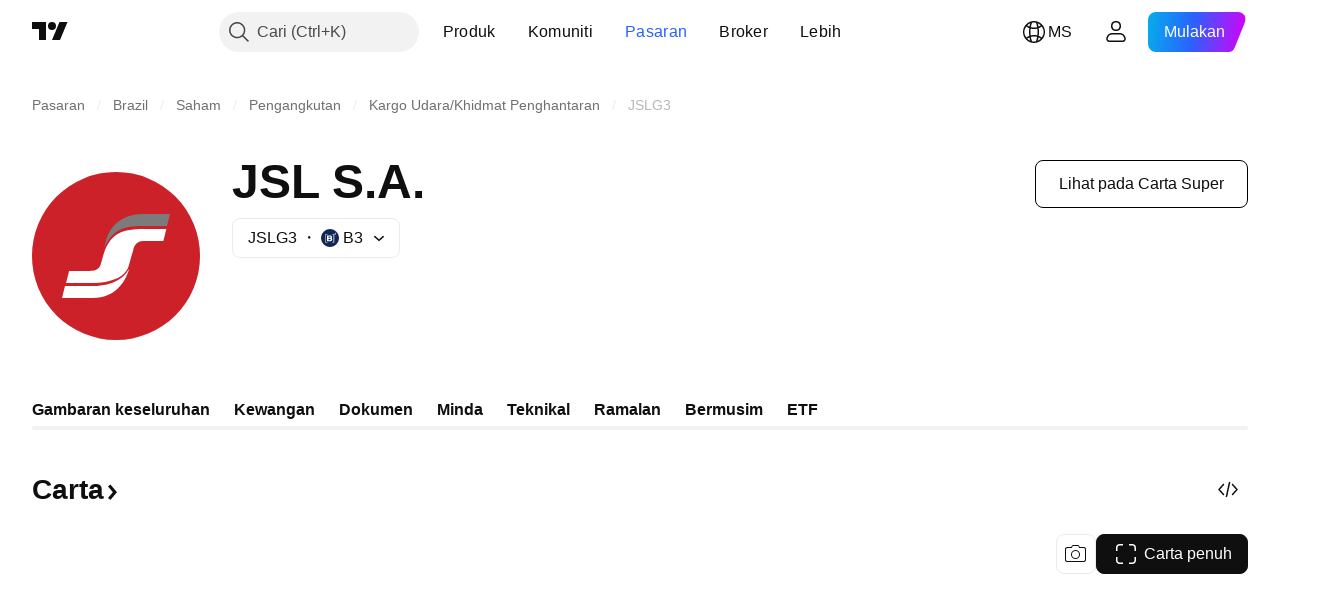

--- FILE ---
content_type: image/svg+xml
request_url: https://s3-symbol-logo.tradingview.com/jsl--big.svg
body_size: 210
content:
<!-- by TradingView --><svg xmlns="http://www.w3.org/2000/svg" width="56" height="56"><path fill="#CC2128" d="M0 0h56v56H0z"/><path fill-rule="evenodd" d="M28.42 39.02c3.1-2.85 3.92-6.72 3.92-6.72a10.46 10.46 0 01-3.92 3.87v2.85zm0-2.85c-1.93 1.06-4.63 1.89-8.5 1.83H11l-1 3.99h9.7c3.98.16 6.85-1.24 8.72-2.97" fill="#fff"/><path d="M28 35.61c2.16-.98 3.66-2.43 4.2-4.22l1.62-5.68S34.31 23 37.11 23h6.68l.97-4h-7.6c-3.82 0-6.9.4-9.16 2.03V35.6zm0-14.58c-1.72 1.21-3.02 3.12-4.04 6.02l-1.08 3.87c-.8 2.03-2.42 1.96-3.61 2.08h-6.9l-1.02 4h8.35c3.23.06 6.09-.4 8.3-1.39" fill="#fff"/><path d="M37.12 18h7.89l.99-4h-9.04c-9.87.06-11.86 7.5-12.19 8.62L24 25.25c2.6-4.59 4.63-7.42 13.12-7.25z" fill="#7C7A7A"/></svg>

--- FILE ---
content_type: application/javascript; charset=utf-8
request_url: https://static.tradingview.com/static/bundles/symbol_category_page_tab_overview.d4e983e4958710d7d931.js
body_size: 518
content:
"use strict";(self.webpackChunktradingview=self.webpackChunktradingview||[]).push([[56349],{616681:(e,a,i)=>{(0,i(571011).initSymbolPageTab)()}},e=>{e.O(0,[7111,32056,77801,44537,12425,15533,54884,49917,11961,31711,89171,66090,69989,23872,41474,43303,55031,16853,79737,7511,61944,13966,25030,91994,63925,85527,50335,43043,42343,66991,84968,15936,52110,38632,84549,91849,4426,57331,62059,62783,21787,42268,57187,46107,72985,29322,13915,65079,25798,73205,45389,37510,12826,78398,35743,61162,25155,52421,17103,9471,38860,35419,31227,70589,83968,10666,25560,7678,6433,64302,64048,44273,97492,31772,99638,90237,74849,90100,59164,33719,54817,95757,56185,14146,45604,53506,23305,86766,95871,93742,37059,46346,82287,33021,37878,5208,77613,87059,22835,4835,61107,68878,90601,74570,39053,77978,41494,15418,69020,26470,82920,18575,80922,53127,66144,54527,48224,22589,8819,9549,90245,34336,66049,89653,66477,39935,25134,94735,25907,14861,38337,3077,59040,65172,13382,22866,66489,25977,98777,4570,24377,83160,31136,77348,8721,54688,56599,29545,13034,19783,66778,61568,16635,61836,22227,92760,42749,77965,23990,6224,71338,95765,29889,81583,3350,39080,40629,50551,51e3,17552,35788,8686,733,59005,70470,32227,84434,21281,22665,12886,22023,2373,64639,51662,85847,93243,49021,67253,16117,13784,91834,46105,89282,62142],(()=>{return a=616681,e(e.s=a);var a}));e.O()}]);

--- FILE ---
content_type: application/javascript; charset=utf-8
request_url: https://static.tradingview.com/static/bundles/ms_MY.32056.6c0158c0760b0817e48c.js
body_size: 7939
content:
(self.webpackChunktradingview=self.webpackChunktradingview||[]).push([[32056,43878,97837,2525,28675,52742,8800],{621849:a=>{a.exports=["Tetap"]},256334:a=>{a.exports=["Proprietari"]},933168:a=>{a.exports=["Sama"]},297964:a=>{a.exports=["Nilai"]},202205:a=>{a.exports=["Instrumen"]},137597:a=>{a.exports=["oleh {username}"]},516954:a=>{a.exports=["Skrip berbayar"]},959698:a=>{a.exports=["Komen"]},772285:a=>{a.exports={en:["Auto"]}},256257:a=>{a.exports={en:["Broker"]}},237744:a=>{a.exports=["Bursa"]},25450:a=>{a.exports={en:["Gamma"]}},148332:a=>{a.exports={en:["Delta"]}},21456:a=>{a.exports={en:["Rho"]}},37354:a=>{a.exports={en:["Theta"]}},260812:a=>{a.exports={en:["Vega"]}},362668:a=>{a.exports=["Bulanan"]},747851:a=>{a.exports=["Pengguna"]},114479:a=>{a.exports=["Perniagaan"]},338436:a=>{a.exports=["KDNK"]},172102:a=>{a.exports=["Kerajaan"]},971535:a=>{a.exports=["Tenaga"]},115787:a=>{a.exports=["Kegemaran"]},447727:a=>{a.exports=["Perumahan"]},20457:a=>{a.exports=["Kesihatan"]},387210:a=>{a.exports=["Buruh"]},535040:a=>{a.exports=["Wang"]},952486:a=>{a.exports=["Harga"]},973734:a=>{a.exports=["Cukai"]},430169:a=>{a.exports=["Dagang"]},183699:a=>{a.exports=["Akan datang"]},549127:a=>{a.exports=["Tarikh pengumuman"]},380003:a=>{a.exports=["Jumlah urus niaga"]},694869:a=>{a.exports=["Tarikh IPO"]},775195:a=>{a.exports=["Tarikh tawaran"]},26509:a=>{a.exports=["Harga tawaran"]},282908:a=>{a.exports=["Permodalan pasaran"]},529923:a=>{a.exports=["Saham ditawarkan"]},490640:a=>{a.exports=["Julat harga"]},619345:a=>{a.exports=["Periksa data dan butiran terkini di TradingView sekarang {symbolPageUrl}"]},353001:a=>{a.exports=["Tambah kepada kalendar"]},855884:a=>{a.exports=["Data akan muncul di sini tidak lama lagi."]},414997:a=>{a.exports=["IPO akan datang: {date}"]},519208:a=>{a.exports=["IPO dalam proses"]},497574:a=>{a.exports=["{symbol} dijangkakan akan disenarai awam hari ini!"]},212702:a=>{a.exports=["Menggalakkan"]},945370:a=>{a.exports=["Unit"]},930912:a=>{a.exports={en:["NAV"]}},280903:a=>{a.exports=["Beli"]},147094:a=>{a.exports={en:["Neutral"]}},71780:a=>{a.exports=["Jual"]},948826:a=>{a.exports=["Beli kuat"]},652042:a=>{a.exports=["Jual kuat"]},673594:a=>{a.exports=["1 Tahun"]},610643:a=>{a.exports=["Pulangan 1 tahun"]},416840:a=>{a.exports=["5 Tahun"]},770058:a=>{a.exports=["Pulangan 5 tahun"]},730373:a=>{a.exports=["Perubahan hari ini"]},1479:a=>{a.exports=["Jumlah"]},206448:a=>{a.exports=["Jumlah pulangan"]},540897:a=>{a.exports=["Hari Ini"]},989771:a=>{a.exports=["Tidak boleh tunjukkan ini"]},387286:a=>{a.exports=["Tiada data"]},611699:a=>{a.exports=["saat"]},606011:a=>{a.exports=["pada {date}"]},492440:a=>{a.exports=["10 tahun"]},492219:a=>{a.exports=["3 bulan"]},735074:a=>{a.exports={en:["5G"]}},79869:a=>{a.exports={en:["COGS"]}},725765:a=>{a.exports=["Ketua Pegawai Eksekutif"]},306298:a=>{a.exports=["Kadar faedah kupon"]},576652:a=>{a.exports=["Jumlah pembayaran kupon"]},832552:a=>{a.exports=["Bon dilindungi"]},609797:a=>{a.exports=["Syiling"]},514269:a=>{a.exports=["Nisbah ekuiti biasa tingkat 1"]},
337151:a=>{a.exports=["Jawatankuasa"]},478094:a=>{a.exports=["Peralatan komunikasi"]},975113:a=>{a.exports=["Konservatif"]},719283:a=>{a.exports=["Pembinaan & kejuruteraan"]},254008:a=>{a.exports=["Pengguna"]},825471:a=>{a.exports=["Pelombong tembaga"]},437084:a=>{a.exports=["Peniru"]},351425:a=>{a.exports=["Korporat, disokong aset"]},193852:a=>{a.exports=["Korporat, pinjaman bank"]},312925:a=>{a.exports=["Korporat, menyeluruh"]},872799:a=>{a.exports=["Korporat, boleh ditukarkan"]},753867:a=>{a.exports=["Korporat, lebih disukai"]},885162:a=>{a.exports=["Kategori"]},606495:a=>{a.exports=["Ganja"]},729716:a=>{a.exports=["Analisis kecukupan modal"]},941549:a=>{a.exports=["Analisa peruntukan modal"]},661096:a=>{a.exports=["Naik nilai modal"]},526432:a=>{a.exports=["Pasaran modal"]},986090:a=>{a.exports=["Tunai & kesetaraan"]},12431:a=>{a.exports=["Kasino & perjudian"]},465850:a=>{a.exports=["Perubahan (1T)"]},354613:a=>{a.exports=["Carta"]},554561:a=>{a.exports=["Gaya Carta Lilin"]},410130:a=>{a.exports=["Gaya Carta Kawasan"]},325189:a=>{a.exports=["Carta Garisan Gaya dengan Penanda"]},408356:a=>{a.exports=["Gaya Carta Garis Tangga"]},458425:a=>{a.exports=["Syot Kilat Carta"]},210679:a=>{a.exports=["Periksa analisis {screenshotName} saya di @TradingView: {url}"]},208800:a=>{a.exports=["Klik di sini untuk ketahui lebih lanjut"]},960957:a=>{a.exports=["Turun taraf kredit"]},638788:a=>{a.exports=["Penarafan kredit"]},325944:a=>{a.exports=["Pelintas"]},974521:a=>{a.exports=["Mata wang dilindung nilai, Dividen"]},471859:a=>{a.exports=["Mata wang dilindung nilai, ESG"]},684892:a=>{a.exports=["Mata wang dilindung nilai, Sama"]},925569:a=>{a.exports=["Mata wang dilindung nilai, Bursa khusus"]},587880:a=>{a.exports=["Mata wang dilindung nilai, Asas"]},756241:a=>{a.exports=["Mata wang dilindung nilai, Pertumbuhan"]},408556:a=>{a.exports=["Mata wang dilindung nilai, Ketidakstabilan rendah"]},881181:a=>{a.exports=["Mata wang dilindung nilai, Pelbagai faktor"]},569185:a=>{a.exports=["Mata wang dilindung nilai, Berwajaran harga"]},700656:a=>{a.exports=["Mata wang dilindung nilai, Teknikal"]},358462:a=>{a.exports=["Mata wang dilindung nilai, Vanila"]},813076:a=>{a.exports=["Mata wang dilindung nilai, Nilai"]},871519:a=>{a.exports=["Penarafan terkini {grade} diberikan oleh Standard & Poor's."]},596402:a=>{a.exports=["Penarafan terkini {ratingName} dikeluarkan oleh Standard & Poor's."]},733500:a=>{a.exports=["Sesuaikan keluk"]},451391:a=>{a.exports=["Keselamatan siber"]},749810:a=>{a.exports=["Bebas AMT"]},828568:a=>{a.exports=["Pandangan agregat penarafan profesional."]},646969:a=>{a.exports=["Analisa impak"]},603838:a=>{a.exports=["Mengenai {symbol_name}"]},234714:a=>{a.exports=["Pulangan mutlak"]},254786:a=>{a.exports=["Sebenar"]},801686:a=>{a.exports=["Aeroangkasa & pertahanan"]},14834:a=>{a.exports=["Selepas pasaran ditutup"]},122635:a=>{a.exports=["Agresif"]},228523:a=>{a.exports=["Pertanian"]},462616:a=>{a.exports=["Sepanjang masa"]},338772:a=>{a.exports=["Tinggi sepanjang masa"]},532126:a=>{a.exports=["Perisian aplikasi"]},
315897:a=>{a.exports=["Sebaik sahaja ia tersedia, anda dapat melihatnya di sini. Pada masa yang sama, anda boleh menerokai keluk untuk negara lain."]},71684:a=>{a.exports=["Seperti peraturan pertukaran, {exchange} membekalkan data — percuma dan tertunda — hanya untuk pelan berbayar kami."]},4825:a=>{a.exports=["Asia / Pasifik"]},65913:a=>{a.exports=["Aset"]},938562:a=>{a.exports=["Bank pengurusan & jagaan aset"]},104760:a=>{a.exports=["Aset"]},910138:a=>{a.exports={en:["Assets under management (AUM)"]}},780676:a=>{a.exports=['Pada masa ini, {exchange} tidak membekalkan data di bawah terma perjanjian terkini kami dengan anda. Tetapi anda boleh menambahkannya secara percuma dengan hanya menyatakan "Saya setuju" di dalam terma diubahsuai kami.']},535384:a=>{a.exports=["Pengeluar kereta"]},919183:a=>{a.exports=["Bayaran tangguh serah"]},217277:a=>{a.exports=["Bakul"]},296825:a=>{a.exports={en:["Beta"]}},552274:a=>{a.exports=["Sebelum pasaran dibuka"]},859421:a=>{a.exports=["Teknologi Besar"]},197890:a=>{a.exports=["Blok rantai"]},31249:a=>{a.exports=["Jenama"]},506326:a=>{a.exports=["Kematangan luas"]},808835:a=>{a.exports=["Pasaran luas, disokong aset"]},309659:a=>{a.exports=["Pasaran luas, menyeluruh"]},44029:a=>{a.exports=["Teknologi luas"]},172266:a=>{a.exports=["Bertema meluas"]},896222:a=>{a.exports=["Berdasarkan luas"]},759938:a=>{a.exports=["Peruncit murah"]},381818:a=>{a.exports={en:["Buy-write"]}},660345:a=>{a.exports=["Pembeli"]},973814:a=>{a.exports=["Beli"]},929143:a=>{a.exports=["Volume beli"]},2100:a=>{a.exports=["Kematangan Bullet"]},895636:a=>{a.exports=["Kematangan Bullet, Asas"]},251140:a=>{a.exports=["KDNK"]},515462:a=>{a.exports=["Faham"]},391817:a=>{a.exports=["Kerajaan, agensi"]},984579:a=>{a.exports=["Kerajaan, keseluruhan"]},362182:a=>{a.exports=["Kerajaan, berkaitan inflasi"]},501592:a=>{a.exports=["Kerajaan, pihak berkuasa tempatan/perbandaran"]},981526:a=>{a.exports=["Kerajaan, disokong gadai janji"]},713022:a=>{a.exports=["Kerajaan, mata wang bukan tempatan"]},191222:a=>{a.exports=["Kerajaan, perbendaharaan"]},725587:a=>{a.exports=["Pelombong emas"]},575338:a=>{a.exports=["Dapatkan widget"]},886911:a=>{a.exports=["Kemajuan genom"]},14821:a=>{a.exports=["Geografi"]},441187:a=>{a.exports=["Bakul sejagat selain AS"]},743593:a=>{a.exports=["Untung Kasar"]},272962:a=>{a.exports=["Pertumbuhan"]},411680:a=>{a.exports=["Muat turun dan kongsi"]},255009:a=>{a.exports=["Data yang dibekalkan oleh {exchange} kepada pengguna kami boleh diakses dengan mengisikan perjanjian pertukaran. Jangan risau, ia hanya mengambil masa beberapa klik sahaja."]},722677:a=>{a.exports=["Tarikh"]},174734:a=>{a.exports=["Julat Harian"]},687825:a=>{a.exports=["Harian"]},427940:a=>{a.exports=["Mata wang negara maju"]},376700:a=>{a.exports=["Berkembang"]},671507:a=>{a.exports=["Hutang"]},555933:a=>{a.exports=["Tahap hutang dan perlindungan"]},99625:a=>{a.exports=["Padam catatan"]},746369:a=>{a.exports=["Resit depositori"]},39962:a=>{a.exports=["Resit depositori"]},319466:a=>{a.exports=["Derivatif"]},701381:a=>{
a.exports=["Bank Pelbagai"]},302584:a=>{a.exports=["Pelbagai logam & perlombongan"]},216410:a=>{a.exports=["Pemulihan dividen"]},681995:a=>{a.exports=["Ekonomi digital"]},75873:a=>{a.exports=["Pembayaran digital"]},278311:a=>{a.exports=["Layanan cukai pengagihan"]},145752:a=>{a.exports=["Pengedaran"]},837780:a=>{a.exports=["Pengedar"]},489826:a=>{a.exports=["Tempoh"]},242179:a=>{a.exports=["Tempoh dilindungi nilai"]},519275:a=>{a.exports=["Anggaran EPS"]},933900:a=>{a.exports={en:["ESG"]}},42016:a=>{a.exports=["EURO STOXX 50 jangka sederhana"]},916154:a=>{a.exports=["EURO STOXX 50 jangka pendek"]},151105:a=>{a.exports=["Pekerja (FY)"]},814002:a=>{a.exports=["Persekitaran"]},690064:a=>{a.exports=["Peralatan & perkhidmatan tenaga"]},196122:a=>{a.exports=["Laporan perolehan langsung"]},852484:a=>{a.exports=["Pendidikan"]},510640:a=>{a.exports=["Pilihan Editor"]},319011:a=>{a.exports=["Sama"]},980767:a=>{a.exports=["Anggaran"]},536816:a=>{a.exports=["Dalam denominasi Euro"]},591692:a=>{a.exports=["Didorong oleh acara"]},672341:a=>{a.exports=["Tempoh lanjutan"]},202856:a=>{a.exports=["Bursa disenaraikan"]},691225:a=>{a.exports=["Khusus bursa"]},283848:a=>{a.exports=["Ekslusif"]},713013:a=>{a.exports=["Perbelanjaan & pelarasan"]},590481:a=>{a.exports=["Terokai keluk lain"]},664891:a=>{a.exports=["Ditubuhkan"]},349255:a=>{a.exports=["Makanan, minuman & tembakau"]},91940:a=>{a.exports=["Gagal menandatangani Perjanjian Bursa"]},576362:a=>{a.exports=["Ciri penuh"]},795048:a=>{a.exports=["Tetap"]},713249:a=>{a.exports=["Peruntukan aset tetap"]},949101:a=>{a.exports=["Fintech"]},166039:a=>{a.exports=["Bursa Kewangan & Data"]},953811:a=>{a.exports=["Analisa kedudukan kewangan"]},561807:a=>{a.exports=["Perkhidmatan kewangan"]},218249:a=>{a.exports={en:["Flash"]}},190701:a=>{a.exports=["Kadar apungan"]},461804:a=>{a.exports=["Aliran Tunai Bebas"]},967587:a=>{a.exports=["Frekuensi"]},581189:a=>{a.exports=["Kecairan niaga hadapan"]},293150:a=>{a.exports=["Carta penuh"]},679597:a=>{a.exports=["Aliran dana (1T)"]},815636:a=>{a.exports={en:["G20"]}},238698:a=>{a.exports=["Titik data utama"]},919073:a=>{a.exports=["Teruskan membaca"]},228477:a=>{a.exports={en:["H1 {year}"]}},326909:a=>{a.exports={en:["H2 {year}"]}},370566:a=>{a.exports=["Hotel, restoran & lipur"]},87280:a=>{a.exports=["Hotel, resort & pelayaran"]},841731:a=>{a.exports=["Perumahan"]},941586:a=>{a.exports=["Sebanyak mana kontrak hadapan telah didagangkan semasa satu sesi dagangan"]},392169:a=>{a.exports=["Disenaraikan di Hong Kong"]},475754:a=>{a.exports=["Tajuk Utama"]},427414:a=>{a.exports=["Ibu pejabat"]},735149:a=>{a.exports=["Peralatan jagaan kesihatan"]},213676:a=>{a.exports=["Peralatan & perkhidmatan jagaan kesihatan"]},14386:a=>{a.exports=["Alatan & bekalan penjagaan kesihatan"]},103398:a=>{a.exports=["Pembekal & perkhidmatan penjagaan kesihatan"]},956478:a=>{a.exports=["Teknologi jagaan kesihatan"]},590978:a=>{a.exports=["Strategi dana lindung nilai"]},527254:a=>{a.exports=["Negara hasil tinggi"]},737305:a=>{a.exports={en:["High beta"]}},717897:a=>{
a.exports=["Saya setuju"]},713884:a=>{a.exports=["Saya memerlukan ini, naiktaraf sekarang"]},773904:a=>{a.exports=["Harga tawaran IPO"]},50529:a=>{a.exports=["Penting"]},266570:a=>{a.exports={en:["In specie"]}},87783:a=>{a.exports=["Perbelanjaan dalaman"]},802286:a=>{a.exports=["Perbelanjaan faedah & Bukan perbelanjaan faedah"]},262556:a=>{a.exports=["Perbelanjaan faedah & PCL"]},559595:a=>{a.exports=["Media Interaktif & Perkhidmatan"]},547218:a=>{a.exports=["Kadar Faedah"]},410268:a=>{a.exports=["Perantaraan"]},154441:a=>{a.exports={en:["Internet"]}},931458:a=>{a.exports=["Perkhidmatan & infrastruktur internet"]},669905:a=>{a.exports=["Permodalan pasaran songsang"]},43914:a=>{a.exports=["Skrip jemputan sahaja. Hubungi penulis untuk akses."]},921636:a=>{a.exports=["Skrip jemputan sahaja. Anda telah diberikan akses."]},364491:a=>{a.exports=["Pendapatan"]},869375:a=>{a.exports=["Naik nilai pendapatan & modal"]},669338:a=>{a.exports=["Jenis cukai pendapatan"]},831752:a=>{a.exports=["Logam industri"]},160966:a=>{a.exports=["Inflasi"]},196511:a=>{a.exports=["Inflasi dilindung nilai"]},88820:a=>{a.exports=["Dilindungi inflasi"]},571701:a=>{a.exports=["Infrastruktur"]},347945:a=>{a.exports=["Insurans"]},532192:a=>{a.exports=["Rizab insurans"]},32329:a=>{a.exports=["Rizab insurans, tuntutan dan premium"]},855961:a=>{a.exports=["Sertai dengan percuma"]},560007:a=>{a.exports=["Oops, terlalu banyak tujahan"]},315878:a=>{a.exports=["Penerokaan & pengeluaran minyak & gas"]},908414:a=>{a.exports=["Peralatan & perkhidmatan minyak & gas"]},832445:a=>{a.exports=["Penapisan & pemasaran minyak & gas"]},243787:a=>{a.exports=["Minyak, gas & minyak guna habis"]},819295:a=>{a.exports={en:["Ok"]}},701943:a=>{a.exports=["Perbelanjaan operasi"]},612282:a=>{a.exports=["Pendapatan operasi"]},31381:a=>{a.exports=["Dioptimumkan"]},260633:a=>{a.exports=["Komoditi dioptimumkan"]},16610:a=>{a.exports=["Buka"]},749128:a=>{a.exports=["Pengayun"]},925478:a=>{a.exports=["Karbon rendah"]},24310:a=>{a.exports=["Ketidakstabilan rendah"]},803933:a=>{a.exports=["Rizab kerugian pinjaman"]},529861:a=>{a.exports=["Hutang dan deposit pelanggan"]},728257:a=>{a.exports=["Panjang"]},738523:a=>{a.exports={en:["Long-Short"]}},12933:a=>{a.exports=["Ketidakstabilan panjang/singkat"]},533312:a=>{a.exports=["Nampaknya tiada apa yang perlu dilaporkan pada masa ini"]},669117:a=>{a.exports=["Bertangga"]},442872:a=>{a.exports=["Produk Riadah"]},699247:a=>{a.exports=["Alat & perkhidmatan sains hayat"]},223339:a=>{a.exports=["Pautan disalin kepada papan keratan"]},550146:a=>{a.exports=["MLP"]},72543:a=>{a.exports={en:["Moving Averages"]}},238108:a=>{a.exports=["Mobiliti"]},217893:a=>{a.exports=["Sederhana"]},161642:a=>{a.exports=["Sederhana agresif"]},111062:a=>{a.exports=["Sederhana konservatif"]},514121:a=>{a.exports={en:["Momentum"]}},486086:a=>{a.exports=["Kematangan"]},623096:a=>{a.exports=["Kadar keuntungan modal LT maksimum"]},166342:a=>{a.exports=["Kadar keuntungan modal ST maksimum"]},514541:a=>{a.exports=["Bekalan maksimum"]},468310:a=>{
a.exports=["Hadapan diuruskan"]},970341:a=>{a.exports=["Gaya pengurusan"]},276018:a=>{a.exports=["Permodalan Pasaran"]},332417:a=>{a.exports=["Pasaran neutral"]},239084:a=>{a.exports=["Permodalan Pasaran"]},51678:a=>{a.exports=["Nilai pasaran"]},176492:a=>{a.exports=["Logam"]},217717:a=>{a.exports=["Logam & perlombongan"]},770306:a=>{a.exports=["Mexico dan Amerika Selatan"]},830502:a=>{a.exports=["Media & hiburan"]},805658:a=>{a.exports=["Arbitraj penggabungan"]},850434:a=>{a.exports=["Timur Tengah / Afrika"]},758410:a=>{a.exports=["Milenial"]},377553:a=>{a.exports=["Pelbagai faktor"]},397958:a=>{a.exports=["Disenaraikan di NASDAQ"]},810282:a=>{a.exports=["Tiada data tersedia"]},567854:a=>{a.exports=["Tiada berita di sini"]},369131:a=>{a.exports=["Bilangan Simbol"]},298822:a=>{a.exports=["Bukan pendidikan"]},963308:a=>{a.exports=["Bukan awam"]},228418:a=>{a.exports=["Tidak dipilih"]},821020:a=>{a.exports=["Tidak dicadangkan"]},852638:a=>{a.exports=["Tidak kelihatan"]},294830:a=>{a.exports=["Nota Untuk Pengarang"]},134905:a=>{a.exports=["Pendapatan / perbelanjaan Bukan Operasi"]},903928:a=>{a.exports=["Pendapatan/perbelanjaan bukan operasi"]},952210:a=>{a.exports=["Pendapatan bukan operasi"]},695709:a=>{a.exports=["Bukan perbelanjaan faedah"]},192341:a=>{a.exports=["Sumber asli"]},560205:a=>{a.exports=["Pendapatan Bersih (FY)"]},225990:a=>{a.exports=["Pendapatan bersih / Pekerja (1T)"]},707458:a=>{a.exports=["Hutang bersih"]},427140:a=>{a.exports=["Seterusnya"]},815013:a=>{a.exports=["Tarikh laporan akan datang"]},833599:a=>{a.exports=["Slaid seterusnya"]},695981:a=>{a.exports=["Negatif"]},260508:a=>{a.exports={en:["Niche"]}},823355:a=>{a.exports=["Tenaga nuklear"]},997751:a=>{a.exports=["Sumber"]},557586:a=>{a.exports=["Perisian & perkhidmatan"]},985129:a=>{a.exports=["Maaf, data ini tidak tersedia pada pelan percuma"]},953974:a=>{a.exports=["Maaf, data ini tidak tersedia untuk anda sekarang"]},734529:a=>{a.exports=["Maaf, ini hanya tersedia untuk pengguna berdaftar"]},975232:a=>{a.exports=["Maaf, berita ini tidak tersedia sekarang"]},225336:a=>{a.exports=["Jadual"]},292278:a=>{a.exports=["Skrip dilindungi"]},702060:a=>{a.exports=["Lihat perjanjian"]},201211:a=>{a.exports=["Lihat semua sparks"]},883839:a=>{a.exports=["Kriteria pemilihan"]},241502:a=>{a.exports=["Penjual"]},267657:a=>{a.exports=["Jual"]},852573:a=>{a.exports=["Volum jual"]},530133:a=>{a.exports=["Belian semula saham"]},334923:a=>{a.exports=["Jumlah saham belum jelas"]},13009:a=>{a.exports=["Singkat"]},764598:a=>{a.exports=["Kurangkan paparan"]},707073:a=>{a.exports=["Paparkan lebih lanjut"]},41827:a=>{a.exports=["Saiz dan gaya"]},518917:a=>{a.exports=["Log masuk untuk membaca berita ekslusif"]},10301:a=>{a.exports=["Pelombong perak"]},495551:a=>{a.exports=["Dolar Singapura"]},971236:a=>{a.exports=["Aset tunggal"]},929953:a=>{a.exports=["Ruang"]},309649:a=>{a.exports=["Kewangan khusus"]},983721:a=>{a.exports=["Stabil"]},683890:a=>{a.exports=["Mula sesi percubaan"]},335824:a=>{a.exports=["Pengeluar keluli"]},752177:a=>{
a.exports=["Dalam denominasi Sterling"]},972244:a=>{a.exports=["Strategi"]},656070:a=>{a.exports=["Struktur"]},306491:a=>{a.exports=["Dicadangkan"]},386885:a=>{a.exports=["Kesimpulan dari cadangan penunjuk."]},821778:a=>{a.exports=["Ringkasan"]},571858:a=>{a.exports=["Kejutan"]},595481:a=>{a.exports=["Simbol"]},302238:a=>{a.exports=["Tuntutan polisi"]},54490:a=>{a.exports=["Positif"]},778219:a=>{a.exports=["Jumlah dibayar"]},869079:a=>{a.exports=["Pasangan"]},200908:a=>{a.exports=["Syarikat penerbangan penumpang"]},404665:a=>{a.exports=["Pengangkutan darat penumpang"]},17988:a=>{a.exports=["Pasif"]},488129:a=>{a.exports=["Tahun lepas"]},158141:a=>{a.exports=["Lima tahun lepas"]},784999:a=>{a.exports=["Bulan lepas"]},649423:a=>{a.exports=["Suku tahun lepas"]},609254:a=>{a.exports=["Tempoh Berakhir"]},258997:a=>{a.exports=["Pegangan fizikal"]},387901:a=>{a.exports=["Farmasi, bioteknologi & sains hayat"]},52293:a=>{a.exports=["Dipilih"]},871177:a=>{a.exports=["Penunjuk Pine Script®"]},601470:a=>{a.exports=["Perpustakaan Pine Script®"]},359681:a=>{a.exports=["Strategi Pine Script®"]},562612:a=>{a.exports=["Logam berharga"]},842131:a=>{a.exports=["Premium diperolehi"]},965523:a=>{a.exports=["Pendapatan pracukai"]},363861:a=>{a.exports=["Terdahulu"]},562837:a=>{a.exports=["Tutup terdahulu"]},361930:a=>{a.exports=["Slaid sebelumnya"]},269716:a=>{a.exports=["Harga dalam USD"]},401885:a=>{a.exports=["Harga dalam {currency}"]},575811:a=>{a.exports=["Berwajaran harga"]},921857:a=>{a.exports=["Penasihat utama"]},93005:a=>{a.exports=["Berdasarkan prinsip"]},690593:a=>{a.exports=["Idea peribadi"]},627458:a=>{a.exports=["Skrip peribadi"]},995981:a=>{a.exports=["Pengeluaran"]},45668:a=>{a.exports=["Insurans harta benda & kemalangan"]},561300:a=>{a.exports=["Proprietari"]},267894:a=>{a.exports=["Pembekal"]},236906:a=>{a.exports=["Awam"]},751996:a=>{a.exports={en:["Q1 {year}"]}},200523:a=>{a.exports={en:["Q2 {year}"]}},620664:a=>{a.exports={en:["Q3 {year}"]}},540515:a=>{a.exports={en:["Q4 {year}"]}},329306:a=>{a.exports=["REIT"]},90543:a=>{a.exports=["Robotik"]},668190:a=>{a.exports=["Robotik & AI"]},112599:a=>{a.exports=["Peruncitan - budi bicara dan asasi"]},401310:a=>{a.exports=["Disokong hasil"]},9965:a=>{a.exports=["Hasil (FY)"]},942013:a=>{a.exports=["Hasil / Pekerja (1T)"]},723145:a=>{a.exports=["Pertukaran hasil kepada keuntungan"]},743309:a=>{a.exports=["Anggaran hasil"]},274017:a=>{a.exports=["Bank wilayah"]},983397:a=>{a.exports=["Muat semula"]},711655:a=>{a.exports=["Kerja jarak jauh"]},223509:a=>{a.exports=["Tenaga boleh baharu"]},433784:a=>{a.exports=["Tempoh masa laporan"]},947572:a=>{a.exports=["Kaedah penggandaan"]},774484:a=>{a.exports=["Rizab kepada jumlah modal"]},663886:a=>{a.exports=["Risiko"]},552755:a=>{a.exports=["Pariti risiko"]},925529:a=>{a.exports={en:["Risk premia"]}},183198:a=>{a.exports={en:["S&P 500"]}},214211:a=>{a.exports=["S&P 500 jangka sederhana"]},807294:a=>{a.exports=["S&P 500 jangka pendek"]},321684:a=>{a.exports=["Dunia"]},278736:a=>{a.exports=["Air"]},963929:a=>{
a.exports=["Terlalu laju sayang! Perlahankan sedikit, kaji carta kami dan cuba sekali lagi nanti."]},803575:a=>{a.exports=["Mingguan"]},257808:a=>{a.exports=["Berat"]},66078:a=>{a.exports=["Skim pemberat"]},349898:a=>{a.exports=["Harga satu simbol pada pengakhiran sesi dagangan. Klik untuk mengetahui lebih lanjut."]},428743:a=>{a.exports=["Harga satu simbol pada permulaan sesi dagangan. Klik untuk mengetahui lebih lanjut."]},560629:a=>{a.exports=["Apa dalam dana"]},997199:a=>{a.exports=["Nisbah modal keseluruhan"]},960435:a=>{a.exports=["Jumlah deposit"]},841014:a=>{a.exports=["Jumlah Belanja Operasi"]},530473:a=>{a.exports=["Jumlah bekalan"]},990749:a=>{a.exports=["10 pegangan tertinggi"]},559993:a=>{a.exports=["Berat 10 teratas"]},842790:a=>{a.exports=["20 ekonomi teratas"]},194701:a=>{a.exports=["Cukai & Lain-lain"]},713184:a=>{a.exports=["Alatan taktikal"]},487972:a=>{a.exports=["Ambil Syot Kilat"]},654953:a=>{a.exports=["Tempoh sasaran"]},773282:a=>{a.exports=["Tenor sasaran"]},360528:a=>{a.exports=["Teknikal"]},519340:a=>{a.exports=["Telekom"]},684799:a=>{a.exports=["Harga tinggi dan rendah simbol telah dicapai dalam masa dagangan ini. Klik untuk mengetahui lebih lanjut."]},433407:a=>{a.exports=["Harga teori"]},954980:a=>{a.exports=["Tiada data perolehan untuk ditunjukkan pada masa ini untuk tempoh dipilih."]},365496:a=>{a.exports=["Ada satu langkah lagi"]},154820:a=>{a.exports=["Maklumat ini bukan satu cadangan untuk apa yang anda patut lakukan, jadi jangan jadikan data ini sebagai nasihat pelaburan. Seperti mana-mana dagangan, sentiasa lihat dahulu, kemudian lompat."]},824821:a=>{a.exports=["Tanda"]},101e3:a=>{a.exports=["Nisbah modal tingkat 1"]},471490:a=>{a.exports=["Bertingkat"]},324661:a=>{a.exports=["Kayu-kayan"]},312806:a=>{a.exports=["Masa"]},658365:a=>{a.exports=["Tempoh dari pelancaran"]},437725:a=>{a.exports=["Tempoh semenjak disenaraikan"]},337167:a=>{a.exports=["Pedagang"]},308856:a=>{a.exports=["Perkhidmatan pemprosesan transaksi & pembayaran"]},749436:a=>{a.exports=["Transaksi"]},281583:a=>{a.exports=["Ikuti arah aliran"]},472359:a=>{a.exports=["Dua kali sebulan"]},653153:a=>{a.exports=["Dolar A.S. - dalam denominasi"]},535950:a=>{a.exports=["Pendapatan/ perbelanjaan luar biasa"]},882369:a=>{a.exports=["Gagal menambah bursa {exchange} kepada perjanjian"]},518861:a=>{a.exports=["Premium tidak diperolehi kepada jumlah modal"]},881118:a=>{a.exports=["Tidak diketahui"]},864677:a=>{a.exports=["Jangka amat pendek"]},97837:a=>{a.exports=["Telah dikemas kini"]},604147:a=>{a.exports=["Naik taraf sekarang"]},479612:a=>{a.exports=["Ketidakstabilan dilindung nilai"]},351514:a=>{a.exports=["Nilai"]},404994:a=>{a.exports=["Vanila"]},6480:a=>{a.exports=["Pemboleh ubah"]},829566:a=>{a.exports=["Varians"]},148197:a=>{a.exports=["Permainan video & eSukan"]},439836:a=>{a.exports=["Boleh Dilihat"]},653497:a=>{a.exports=["Anda dimaklumkan"]},409267:a=>{a.exports=["Kadar hasil"]},850871:a=>{a.exports=["Keluk hasil untuk bon negara ini masih tidak tersedia buat masa ini"]},47832:a=>{
a.exports=["{number} ke laporan perolehan seterusnya"]},137470:a=>{a.exports=["{count} jumlah pegangan"]},820538:a=>{a.exports=["{exchange} membekalkan data untuk pengguna berdaftar kami sahaja, jadi untuk mendapatkannya anda perlu mendaftar satu akaun TradingView."]},505919:a=>{a.exports=["{shortName} futures"]},546730:a=>{a.exports=["{shortName} index"]},923211:a=>{a.exports=["{shortName}"]},864314:a=>{a.exports=["{shortName}"]},279835:a=>{a.exports=["{title} disalin ke papan keratan"]},37866:a=>{a.exports=["hari"]},666794:a=>{a.exports=["jam"]},942328:a=>{a.exports=["jam"]},477462:a=>{a.exports=["minit"]},378318:a=>{a.exports=["minit"]},72685:a=>{a.exports=["{count} galakan"]},595139:a=>{a.exports=["{count} komen"]}}]);

--- FILE ---
content_type: image/svg+xml
request_url: https://s3-symbol-logo.tradingview.com/source/BMFBOVESPA.svg
body_size: 316
content:
<!-- by TradingView --><svg width="18" height="18" viewBox="0 0 18 18" xmlns="http://www.w3.org/2000/svg"><path fill="#112756" d="M0 0h18v18H0z"/><path d="M14.69 5.5c.13-.1.2-.24.2-.4a.38.38 0 0 0-.21-.36.37.37 0 0 0 .18-.33c0-.17-.07-.3-.18-.4a.76.76 0 0 0-.48-.15.7.7 0 0 0-.45.15c-.13.1-.2.23-.23.4H14a.2.2 0 0 1 .05-.09.2.2 0 0 1 .15-.06c.06 0 .11 0 .14.04.03.03.06.07.06.13 0 .04-.03.07-.06.1-.03.04-.08.05-.15.05h-.16v.35h.17c.08 0 .12.01.16.05.04.03.06.06.06.11 0 .06-.01.1-.06.13a.23.23 0 0 1-.15.05c-.1 0-.16-.06-.2-.15h-.5c.01.17.09.3.22.4.13.1.29.14.47.14.2 0 .36-.05.49-.16ZM10.97 8.14c0 .4-.13.76-.35 1.04.38.32.63.79.63 1.32 0 .95-.77 1.71-1.72 1.71H6.11V6.43h3.15c.94 0 1.71.77 1.71 1.71Zm-3.42 3.02H9.1c.36 0 .65-.3.65-.66 0-.36-.29-.7-.65-.7H7.55v1.36Zm1.42-3.6H7.55v1.28h1.42c.35 0 .64-.34.64-.7 0-.35-.29-.59-.64-.59Z" fill="#fff"/><path d="M6.43 5.74v-.6H4.18v8.36h2.25v-.6h-1.6V5.74h1.6ZM11.25 13.5v-.6h1.29V5.74h-1.29v-.6h1.93v8.36h-1.93Z" fill="#fff"/></svg>